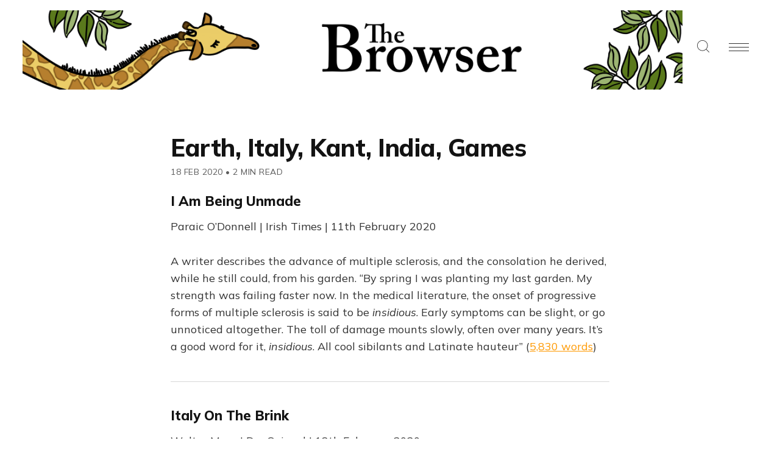

--- FILE ---
content_type: text/html; charset=utf-8
request_url: https://thebrowser.com/earth-italy-kant-india-games/
body_size: 9871
content:
<!DOCTYPE html>
<html lang="en">
<head>

    <meta charset="utf-8" />
    <meta http-equiv="X-UA-Compatible" content="IE=edge" />
    <meta name="HandheldFriendly" content="True" />
    <meta name="viewport" content="width=device-width, initial-scale=1.0" />

    <link rel="preconnect" href="https://fonts.googleapis.com">
    <link rel="preconnect" href="https://fonts.gstatic.com" crossorigin>
    <link href="https://fonts.googleapis.com/css2?family=Mulish:ital,wght@0,400;0,700;0,800;1,400;1,700&display=swap" rel="stylesheet">

    
    <link rel="stylesheet" type="text/css" href="https://thebrowser.com/assets/built/screen.css?v=34506770ef" />
    <link rel="stylesheet" type="text/css" href="https://thebrowser.com/assets/css/components/members.css?v=34506770ef" />

    <title>Earth, Italy, Kant, India, Games - The Browser</title>

    <script>
    // Parse the URL parameter
    function getParameterByName(name, url) {
        if (!url) url = window.location.href;
        name = name.replace(/[\[\]]/g, "\\$&");
        var regex = new RegExp("[?&]" + name + "(=([^&#]*)|&|#|$)"),
            results = regex.exec(url);
        if (!results) return null;
        if (!results[2]) return '';
        return decodeURIComponent(results[2].replace(/\+/g, " "));
    }
    // Give the parameter a variable name
    var action = getParameterByName('action');
    var success = getParameterByName('success');
    var stripe = getParameterByName('stripe');
    </script>

    <script>
    let memberEmail = '';
    let memberSubscriptions = [];
    </script>

    <meta name="description" content="I Am Being Unmade Paraic O’Donnell | Irish Times | 11th February 2020 A writer describes the advance of multiple sclerosis, and the consolation he derived, while he still could, from his garden. “By spring I was planting my last garden. My strength was failing faster now. In the medical literature, the onset of progressive forms of multiple sclerosis is said to be">
    <link rel="icon" href="https://thebrowser.com/content/images/size/w256h256/2020/07/giraffe.png" type="image/png">
    <link rel="canonical" href="https://thebrowser.com/earth-italy-kant-india-games/">
    <meta name="referrer" content="no-referrer-when-downgrade">
    
    <meta property="og:site_name" content="The Browser">
    <meta property="og:type" content="article">
    <meta property="og:title" content="Earth, Italy, Kant, India, Games">
    <meta property="og:description" content="I Am Being Unmade Paraic O’Donnell | Irish Times | 11th February 2020 A writer describes the advance of multiple sclerosis, and the consolation he derived, while he still could, from his garden. “By spring I was planting my last garden. My strength was failing faster now. In the medical literature, the onset of progressive forms of multiple sclerosis is said to be">
    <meta property="og:url" content="https://thebrowser.com/earth-italy-kant-india-games/">
    <meta property="og:image" content="https://thebrowser.com/content/images/image/fetch/h_600,c_limit,f_auto,q_auto:good,fl_progressive:steep/https-3A-2F-2Fbucketeer-e05bbc84-baa3-437e-9518-adb32be77984.s3.amazonaws.com-2Fpublic-2Fimages-2F13332c64-bce5-48e0-90b0-f30cd864a78d_1200x628.png">
    <meta property="article:published_time" content="2020-02-18T21:59:23.000Z">
    <meta property="article:modified_time" content="2020-07-17T05:04:16.000Z">
    <meta property="article:tag" content="newsletter">
    
    <meta property="article:publisher" content="https://www.facebook.com/TheBrowser">
    <meta name="twitter:card" content="summary_large_image">
    <meta name="twitter:title" content="Earth, Italy, Kant, India, Games - The Browser">
    <meta name="twitter:description" content="I Am Being Unmade Paraic O’Donnell | Irish Times | 11th February 2020 A writer describes the advance of multiple sclerosis, and the consolation he derived, while he still could, from his garden. “By spring I was planting my last garden. My strength was failing faster now. In the medical literature, the onset of progressive forms of multiple sclerosis is said to be">
    <meta name="twitter:url" content="https://thebrowser.com/earth-italy-kant-india-games/">
    <meta name="twitter:image" content="https://thebrowser.ghost.io/content/images/size/w1200/2020/07/cover-1.png">
    <meta name="twitter:label1" content="Written by">
    <meta name="twitter:data1" content="Robert Cottrell">
    <meta name="twitter:label2" content="Filed under">
    <meta name="twitter:data2" content="newsletter">
    <meta name="twitter:site" content="@thebrowser">
    <meta name="twitter:creator" content="@robertcottrell">
    <meta property="og:image:width" content="1146">
    <meta property="og:image:height" content="600">
    
    <script type="application/ld+json">
{
    "@context": "https://schema.org",
    "@type": "Article",
    "publisher": {
        "@type": "Organization",
        "name": "The Browser",
        "url": "https://thebrowser.com/",
        "logo": {
            "@type": "ImageObject",
            "url": "https://thebrowser.com/content/images/2020/11/WebsiteBannerHeader5.png"
        }
    },
    "author": {
        "@type": "Person",
        "name": "Robert Cottrell",
        "url": "https://thebrowser.com/author/robert/",
        "sameAs": [
            "https://x.com/robertcottrell"
        ]
    },
    "headline": "Earth, Italy, Kant, India, Games - The Browser",
    "url": "https://thebrowser.com/earth-italy-kant-india-games/",
    "datePublished": "2020-02-18T21:59:23.000Z",
    "dateModified": "2020-07-17T05:04:16.000Z",
    "keywords": "newsletter",
    "description": "I Am Being Unmade\n[https://www.irishtimes.com/culture/books/paraic-o-donnell-ms-is-meticulously-destroying-me-i-am-being-unmade-1.4168380]\nParaic O’Donnell | Irish Times | 11th February 2020\n\nA writer describes the advance of multiple sclerosis, and the consolation he\nderived, while he still could, from his garden. “By spring I was planting my\nlast garden. My strength was failing faster now. In the medical literature, the\nonset of progressive forms of multiple sclerosis is said to be insidious. ",
    "mainEntityOfPage": "https://thebrowser.com/earth-italy-kant-india-games/"
}
    </script>

    <meta name="generator" content="Ghost 6.13">
    <link rel="alternate" type="application/rss+xml" title="The Browser" href="https://thebrowser.com/free/rss/">
    <script defer src="https://cdn.jsdelivr.net/ghost/portal@~2.56/umd/portal.min.js" data-i18n="true" data-ghost="https://thebrowser.com/" data-key="d881950d18ce752d33d1f18736" data-api="https://thebrowser.ghost.io/ghost/api/content/" data-locale="en" crossorigin="anonymous"></script><style id="gh-members-styles">.gh-post-upgrade-cta-content,
.gh-post-upgrade-cta {
    display: flex;
    flex-direction: column;
    align-items: center;
    font-family: -apple-system, BlinkMacSystemFont, 'Segoe UI', Roboto, Oxygen, Ubuntu, Cantarell, 'Open Sans', 'Helvetica Neue', sans-serif;
    text-align: center;
    width: 100%;
    color: #ffffff;
    font-size: 16px;
}

.gh-post-upgrade-cta-content {
    border-radius: 8px;
    padding: 40px 4vw;
}

.gh-post-upgrade-cta h2 {
    color: #ffffff;
    font-size: 28px;
    letter-spacing: -0.2px;
    margin: 0;
    padding: 0;
}

.gh-post-upgrade-cta p {
    margin: 20px 0 0;
    padding: 0;
}

.gh-post-upgrade-cta small {
    font-size: 16px;
    letter-spacing: -0.2px;
}

.gh-post-upgrade-cta a {
    color: #ffffff;
    cursor: pointer;
    font-weight: 500;
    box-shadow: none;
    text-decoration: underline;
}

.gh-post-upgrade-cta a:hover {
    color: #ffffff;
    opacity: 0.8;
    box-shadow: none;
    text-decoration: underline;
}

.gh-post-upgrade-cta a.gh-btn {
    display: block;
    background: #ffffff;
    text-decoration: none;
    margin: 28px 0 0;
    padding: 8px 18px;
    border-radius: 4px;
    font-size: 16px;
    font-weight: 600;
}

.gh-post-upgrade-cta a.gh-btn:hover {
    opacity: 0.92;
}</style><script async src="https://js.stripe.com/v3/"></script>
    <script defer src="https://cdn.jsdelivr.net/ghost/sodo-search@~1.8/umd/sodo-search.min.js" data-key="d881950d18ce752d33d1f18736" data-styles="https://cdn.jsdelivr.net/ghost/sodo-search@~1.8/umd/main.css" data-sodo-search="https://thebrowser.ghost.io/" data-locale="en" crossorigin="anonymous"></script>
    
    <link href="https://thebrowser.com/webmentions/receive/" rel="webmention">
    <script defer src="/public/cards.min.js?v=34506770ef"></script>
    <link rel="stylesheet" type="text/css" href="/public/cards.min.css?v=34506770ef">
    <script defer src="/public/comment-counts.min.js?v=34506770ef" data-ghost-comments-counts-api="https://thebrowser.com/members/api/comments/counts/"></script>
    <script defer src="/public/member-attribution.min.js?v=34506770ef"></script>
    <script defer src="/public/ghost-stats.min.js?v=34506770ef" data-stringify-payload="false" data-datasource="analytics_events" data-storage="localStorage" data-host="https://thebrowser.com/.ghost/analytics/api/v1/page_hit"  tb_site_uuid="4cd82cb0-5ce4-42ef-863e-6c2cdf544d66" tb_post_uuid="831ca7f6-4bdc-4155-8af1-aca7cb3ba77a" tb_post_type="post" tb_member_uuid="undefined" tb_member_status="undefined"></script><style>:root {--ghost-accent-color: #ea7600;}</style>
    <!-- fixing a distortion in images in Ghost 4.something -->
<style>img.kg-image { height: auto; }</style> 
<!-- google analytics tag, global -->
<!-- Google tag (gtag.js) --> <script async src="https://www.googletagmanager.com/gtag/js?id=G-JDHN7DB2R8"></script> <script> window.dataLayer = window.dataLayer || []; function gtag(){dataLayer.push(arguments);} gtag('js', new Date()); gtag('config', 'G-JDHN7DB2R8'); </script>
<!-- THIS HAS NO EFFECT hiding sunday supplements and top of the weeks from archive -->
<style>.js-postfeed .tag-sunday-supplement, .js-postfeed .tag-top-of-the-week { display: none; }</style> 

<!-- Plausible analytics script -->
<script async defer data-domain="thebrowser.com" src="https://plausible.io/js/plausible.js"></script>
<script>window.plausible = window.plausible || function() { (window.plausible.q = window.plausible.q || []).push(arguments) }</script>

<!-- If anyone ever visits a link with ?action=signup they get redirected to /subscribed -->
 <script>
    function getParameterByName(name, url) {
        if (!url) url = window.location.href;
        name = name.replace(/[\[\]]/g, "\\$&");
        var regex = new RegExp("[?&]" + name + "(=([^&#]*)|&|#|$)"),
            results = regex.exec(url);
        if (!results) return null;
        if (!results[2]) return '';
        return decodeURIComponent(results[2].replace(/\+/g, " "));
    }
    var action = getParameterByName('action');
    if (action == 'signup') {
        window.location = '/subscribed/';
    }
</script>

</head>
<body class="post-template tag-hash-substack tag-newsletter ">

<!-- Google Tag Manager (noscript) -->
<noscript><iframe src="https://www.googletagmanager.com/ns.html?id=GTM-MPWFLQ3"
height="0" width="0" style="display:none;visibility:hidden"></iframe></noscript>
<!-- End Google Tag Manager (noscript) -->

<div class="gh-viewport">

<header id="gh-head" class="gh-head gh-head-brandnavactions">
    <nav class="gh-head-inner">

        <div class="gh-head-brand">
            <a class="gh-head-logo" href="https://thebrowser.com">
                    <img src="https://thebrowser.com/content/images/2020/11/WebsiteBannerHeader5.png" alt="The Browser" />
            </a>
            <div class="gh-rightmenu">
                <a id="search" class="gh-search-icon" role="button" aria-label="Search"><svg xmlns="http://www.w3.org/2000/svg" viewBox="0 0 24 24">
  <title>
    search
  </title>
  <path d="M23.5 24c-.134 0-.259-.052-.354-.146l-5.589-5.589C15.617 20.031 13.121 21 10.5 21 4.71 21 0 16.29 0 10.5S4.71 0 10.5 0 21 4.71 21 10.5c0 2.621-.969 5.117-2.736 7.057l5.589 5.589c.095.095.147.22.147.354s-.052.259-.146.354-.22.146-.354.146zm-13-23C5.262 1 1 5.262 1 10.5S5.262 20 10.5 20s9.5-4.262 9.5-9.5S15.738 1 10.5 1z"/>
</svg>
</a>
                <a id="burger" class="gh-burger" role="button" aria-label="Navigation Menu" aria-hidden="true">
                    <div class="gh-burger-box">
                        <div class="gh-burger-inner"></div>
                    </div>
                </a>
            </div>
        </div>
        <div class="gh-head-menu">
            <ul class="nav">
    <li class="nav-home"><a href="https://thebrowser.com/">Home</a></li>
    <li class="nav-crossword"><a href="https://thebrowser.com/crossword/">Crossword</a></li>
    <li class="nav-letters-to-the-editor"><a href="https://thebrowser.com/letters-to-the-editor/">Letters To The Editor</a></li>
    <li class="nav-reader"><a href="https://thebrowser.com/reader/">Reader</a></li>
    <li class="nav-notes-interviews"><a href="https://thebrowser.com/notes/">Notes &amp; Interviews</a></li>
    <li class="nav-gift-subscriptions"><a href="https://thebrowser.com/gift/">Gift Subscriptions</a></li>
    <li class="nav-classifieds"><a href="https://www.passionfroot.me/thebrowser">Classifieds</a></li>
    <li class="nav-integrations"><a href="https://thebrowser.com/integrations/">Integrations</a></li>
    <li class="nav-contact"><a href="https://thebrowser.com/contact/">Contact</a></li>
    <li class="nav-about"><a href="https://thebrowser.com/about/">About</a></li>
</ul>

        </div>
        <div class="gh-head-actions">
            <div class="gh-head-actions-list">
                    <a class="gh-button" href="#/portal/signin/">Sign in</a>
                    <a class="gh-button gh-button-primary" href="#/portal/signup">Join The Browser</a>
            </div>
        </div>
    </nav>
</header>


<main class="gh-main">

    

<article class="gh-article post tag-hash-substack tag-newsletter no-image">

    <header class="gh-header gh-canvas">
        <h1 class="gh-title">Earth, Italy, Kant, India, Games</h1>
        <span class="gh-post-meta"><time datetime="2020-02-18">18 Feb 2020</time> <span class="bull">&bull;</span> 2 min read</span>
    </header>
    <br />


    <section class="gh-content gh-canvas">

            <h3 class="gh-toc-fix visually-hidden"></h3> 

            
            <h3 id="i-am-being-unmade"><a href="https://www.irishtimes.com/culture/books/paraic-o-donnell-ms-is-meticulously-destroying-me-i-am-being-unmade-1.4168380?ref=thebrowser.com">I Am Being Unmade</a></h3><p>Paraic O’Donnell | Irish Times | 11th February 2020</p><p>A writer describes the advance of multiple sclerosis, and the consolation he derived, while he still could, from his garden. “By spring I was planting my last garden. My strength was failing faster now. In the medical literature, the onset of progressive forms of multiple sclerosis is said to be <em>insidious</em>. Early symptoms can be slight, or go unnoticed altogether. The toll of damage mounts slowly, often over many years. It’s a good word for it, <em>insidious</em>. All cool sibilants and Latinate hauteur” (<a href="https://www.irishtimes.com/culture/books/paraic-o-donnell-ms-is-meticulously-destroying-me-i-am-being-unmade-1.4168380?ref=thebrowser.com">5,830 words</a>)</p><hr><h3 id="italy-on-the-brink"><a href="https://www.spiegel.de/international/europe/country-on-the-brink-a-search-for-the-source-of-italy-s-malaise-a-43adf0e8-bfab-4f8c-9340-3f7f3059babe?ref=thebrowser.com">Italy On The Brink</a></h3><p>Walter Mayr | Der Spiegel | 18th February 2020</p><p><em>Spiegel’s</em> correspondent in Italy asks what many must have thought, but few have stated quite so bluntly. Why is this country such a mess? And not even an exuberant mess, as it once seemed, but a miserable mess: 46% of Italians claim to be profoundly unhappy. Rome is “less livable than Bucharest or Sofia. if you ask the city's own residents”. Venice is “a city facing cardiac arrest, petrified, with no identity”. Everywhere, there is a “deep disgust with everything having to do with the state” (<a href="https://www.spiegel.de/international/europe/country-on-the-brink-a-search-for-the-source-of-italy-s-malaise-a-43adf0e8-bfab-4f8c-9340-3f7f3059babe?ref=thebrowser.com">3,100 words</a>)</p><hr><h3 id="what-lies-beyond-the-senses"><a href="https://www.the-tls.co.uk/articles/immanuel-kant-what-lies-beyond-the-senses/?ref=thebrowser.com">What Lies Beyond The Senses</a></h3><p>Allen Wood | TLS | 18th February 2020</p><p>Accessible introduction to the ideas of Immanuel Kant. “Kant’s philosophy tells us to take responsibility for our own lives. It sees human understanding as the law-giver of nature, morality as resting on autonomy, aesthetic experience as dependent on our experience of our faculties and our moral vocation. We might think of it, therefore, as secular, anti-religious or irreligious. Kant would protest against this interpretation. He seeks not to reject religion but to understand it and reform it” (<a href="https://www.the-tls.co.uk/articles/immanuel-kant-what-lies-beyond-the-senses/?ref=thebrowser.com">2,950 words</a>)</p><hr><h3 id="india-intimations-of-an-ending"><a href="https://caravanmagazine.in/politics/rise-and-rise-of-hindu-nation?ref=thebrowser.com">India: Intimations Of An Ending</a></h3><p>Arundhati Roy | Caravan | 21st November 2019</p><p>On the rise of Hindu nationalism, and of the Indian far right. “Here is a continent seeking to shrink itself into a country. Not even a country, but a province. A primitive, ethno-religious province. This is turning out to be an unimaginably violent process — a kind of slow-motion political fission, triggering a radioactivity that has begun to contaminate everything around it. That it will self-destruct is not in doubt. The question is what else, who else and how much else will go down with it” (<a href="https://caravanmagazine.in/politics/rise-and-rise-of-hindu-nation?ref=thebrowser.com">10,900 words</a>)</p><hr><h3 id="where-be-dragons"><a href="https://antonhowes.substack.com/p/age-of-invention-where-be-dragons?ref=thebrowser.com">Where Be Dragons</a></h3><p>Anton Howe | Age Of Invention | 13th February 2020</p><p>We’ve been using dice, or something like them, since 3000 BC. We’ve had chess for millennia, and card games for centuries. So why did nobody get around to inventing role-playing board games until the early 19th century? “Physically, there was nothing that actually stopped the invention of such games centuries or even millennia earlier. It required no special level of science, skill, or materials. Rather than there being any constraints, I think it’s simply because innovation in general is so extremely rare” (<a href="https://antonhowes.substack.com/p/age-of-invention-where-be-dragons?ref=thebrowser.com">1,370 words</a>)</p><hr><p><strong>Video:</strong> <a href="https://vimeo.com/392173581?ref=thebrowser.com">Dans La Nuit | Agathe Simoulin</a>. Gripping animated adaptation of a story by Maupassant, in which the dead return to tell the truth about their lives (<a href="https://vimeo.com/392173581?ref=thebrowser.com">4m 24s</a>)</p><p><strong>Audio:</strong> <a href="https://www.poetryfoundation.org/podcasts/152528/the-ode-on-a-grecian-urn?ref=thebrowser.com">Ode On A Grecian Urn | Poetry Foundation</a>. Keats, you are thinking. But no. This Ode is by Patricia Lockwood, and has a vivacity all its own (<a href="https://www.poetryfoundation.org/podcasts/152528/the-ode-on-a-grecian-urn?ref=thebrowser.com">4m 13s</a>)</p><p><strong>Afterthought: </strong><br>”Believing in progress does not mean believing that any progress has yet been made”<br>— Franz Kafka</p><figure class="kg-card kg-image-card"><img src="https://thebrowser.com/content/images/public/images/13332c64-bce5-48e0-90b0-f30cd864a78d_1200x628.png" class="kg-image" alt loading="lazy"></figure>


    </section>

    <footer class="gh-footer gh-canvas">

        

    </footer>

</article>

<aside class="gh-readmore">
    <div class="gh-readmore-inner">
        <div class="gh-readmore-next">
            <a href="/atheism-crime-motels-age-money/"><svg viewBox="0 0 17 27" xmlns="http://www.w3.org/2000/svg"><path d="M15.54 2.426l-13.143 11.5 13.143 11.5" stroke-width="3" stroke="currentColor" fill="none" fill-rule="evenodd" stroke-linecap="round" stroke-linejoin="round"/></svg> <h4>Atheism, Crime, Motels, Age, Money</h4></a>
        </div>
        <div class="gh-readmore-prev">
            <a href="/reagan-wealth-wheels-dogs-design/">
                <h4>Reagan, Wealth, Wheels, Dogs, Design</h4> <svg viewBox="0 0 18 27" xmlns="http://www.w3.org/2000/svg"><path d="M2.397 25.426l13.143-11.5-13.143-11.5" stroke-width="3" stroke="currentColor" fill="none" fill-rule="evenodd" stroke-linecap="round" stroke-linejoin="round"/></svg>

            </a>
        </div>
    </div>
</aside>





    
<div class="pico-cta">
    <div class="pico-container">
        <form class="gh-auth-form" data-members-form="subscribe">
            <h3 class="subscribe-title">Get the free daily newsletter</h3>
            <p>Join <strong>150,000+
</strong> curious readers who grow with us every day</p>
            <div class="gh-auth-box">
                <input class="gh-input" data-members-email type="email" placeholder="your.email@example.com" required="true" autocomplete="false" />
                <button class="gh-button gh-button-primary" type="submit">
                    <span class="gh-button-content">Subscribe</span>
                    <span class="gh-button-loader"><svg version="1.1" id="loader-1" xmlns="http://www.w3.org/2000/svg" xmlns:xlink="http://www.w3.org/1999/xlink" x="0px"
    y="0px" width="40px" height="40px" viewBox="0 0 40 40" enable-background="new 0 0 40 40" xml:space="preserve">
    <path opacity="0.2" fill="#000" d="M20.201,5.169c-8.254,0-14.946,6.692-14.946,14.946c0,8.255,6.692,14.946,14.946,14.946
s14.946-6.691,14.946-14.946C35.146,11.861,28.455,5.169,20.201,5.169z M20.201,31.749c-6.425,0-11.634-5.208-11.634-11.634
c0-6.425,5.209-11.634,11.634-11.634c6.425,0,11.633,5.209,11.633,11.634C31.834,26.541,26.626,31.749,20.201,31.749z" />
    <path fill="#000" d="M26.013,10.047l1.654-2.866c-2.198-1.272-4.743-2.012-7.466-2.012h0v3.312h0
C22.32,8.481,24.301,9.057,26.013,10.047z">
        <animateTransform attributeType="xml" attributeName="transform" type="rotate" from="0 20 20" to="360 20 20"
            dur="0.5s" repeatCount="indefinite" />
    </path>
</svg></span>
                </button>
            </div>
            <p class="pico-cta-msg"><small>No spam. No nonsense. Unsubscribe anytime.</small></p>
            <div class="message-success"><strong>Great!</strong> Check your inbox and click the link to confirm your subscription</div>
            <div class="message-error">Please enter a valid email address!</div>
        </form>
    </div>
</div>


</main>

<footer class="gh-foot">
    <div>
        <div class="gh-foot-meta">
            <strong>The Browser</strong>
        </div>
        <div class="gh-foot-menu">
            <ul class="nav">
    <li class="nav-about"><a href="https://thebrowser.com/about/">About</a></li>
    <li class="nav-terms"><a href="https://thebrowser.com/terms/">Terms</a></li>
    <li class="nav-privacy"><a href="https://thebrowser.com/privacy/">Privacy</a></li>
    <li class="nav-contact"><a href="https://thebrowser.com/contact/">Contact</a></li>
    <li class="nav-log-in"><a href="https://thebrowser.com/signin/">Log In</a></li>
</ul>

         </div>
    </div>
    <div style="
    text-align: center;
">
        <a class="gh-powered" href="https://ghost.org?via=uri14" target="_blank" rel="noopener"><svg width="36" height="35" viewBox="0 0 36 35" fill="none" xmlns="http://www.w3.org/2000/svg">
<path fill-rule="evenodd" clip-rule="evenodd" d="M18.0852 2.25299C26.7878 2.25299 33.8533 9.27457 33.8533 17.9231C33.8533 26.5717 26.7878 33.5933 18.0852 33.5933C9.38252 33.5933 2.31708 26.5717 2.31708 17.9231C2.31708 9.27457 9.38252 2.25299 18.0852 2.25299ZM5.64019 14.6163C6.42843 8.12495 9.9093 4.89848 17.7591 4.02166C21.5017 3.60355 25.7516 6.76555 26.9518 8.2219C29.377 11.1648 32.4378 14.6675 32.4378 18.6122C32.4378 23.9303 28.1505 26.9165 23.5771 29.3481C21.516 30.4441 19.2892 31.5047 16.7456 31.5047C10.2083 31.5047 4.70616 26.4028 4.70616 19.9061C4.70616 18.1793 5.42437 16.3936 5.64019 14.6163Z" fill="#15171A"/>
<path fill-rule="evenodd" clip-rule="evenodd" d="M18 35C27.5373 35 35.2687 27.3165 35.2687 17.8385C35.2687 8.36044 27.5373 0.676971 18 0.676971C8.46269 0.676971 0.731201 8.36044 0.731201 17.8385C0.731201 27.3165 8.46269 35 18 35ZM18 33.0932C26.4776 33.0932 33.35 26.2634 33.35 17.8385C33.35 9.41356 26.4776 2.58381 18 2.58381C9.52241 2.58381 2.64997 9.41356 2.64997 17.8385C2.64997 26.2634 9.52241 33.0932 18 33.0932Z" fill="#15171A"/>
</svg> Publish with Ghost</a></span>
    </div>
</footer>

</div>

<div class="gh-notification gh-notification-subscribe">
    <a class="gh-notification-close" href="javascript:;"></a>
    You've successfully subscribed to The Browser
</div>

<div class="gh-notification gh-notification-signin">
    <a class="gh-notification-close" href="javascript:;"></a>
    Welcome back! You've successfully signed in
</div>

<div class="gh-notification gh-notification-error gh-notification-expired">
    <a class="gh-notification-close" href="/signin/"></a>
    Could not sign in! Login link expired. <a href="/signin/">Click here to retry</a>
</div>

<div class="gh-notification gh-notification-error gh-notification-cookies-disabled">
    <a class="gh-notification-close" href="javascript:;"></a>
    Cookies must be enabled in your browser to sign in
</div>




    <script src="https://code.jquery.com/jquery-3.4.1.min.js" integrity="sha256-CSXorXvZcTkaix6Yvo6HppcZGetbYMGWSFlBw8HfCJo=" crossorigin="anonymous"></script>

    <div id="search-modal" class="gh-modal-backdrop">
        <div class="gh-modal gh-search-modal">
            <div class="gh-modal-content gh-container">
                <div class="gh-modal-head">
                    <form class="gh-search-input">
                        <span><svg xmlns="http://www.w3.org/2000/svg" viewBox="0 0 24 24">
  <title>
    search
  </title>
  <path d="M23.5 24c-.134 0-.259-.052-.354-.146l-5.589-5.589C15.617 20.031 13.121 21 10.5 21 4.71 21 0 16.29 0 10.5S4.71 0 10.5 0 21 4.71 21 10.5c0 2.621-.969 5.117-2.736 7.057l5.589 5.589c.095.095.147.22.147.354s-.052.259-.146.354-.22.146-.354.146zm-13-23C5.262 1 1 5.262 1 10.5S5.262 20 10.5 20s9.5-4.262 9.5-9.5S15.738 1 10.5 1z"/>
</svg>
</span>
                        <label class="hidden" for="search">Search</label>
                        <input id="search-input" type=text placeholder="Search everything" autocomplete="off" autofocus="true"
                        onfocus="this.value = ''" name="search" aria-label="Search" />
                    </form>
                    <div id="search-close" class="gh-search-close" role="button" aria-label="Close Search"><svg version="1" xmlns="http://www.w3.org/2000/svg" viewBox="0 0 24 24"><path d="M12.707 12L23.854.854a.5.5 0 0 0-.707-.707L12 11.293.854.146a.5.5 0 0 0-.707.707L11.293 12 .146 23.146a.5.5 0 0 0 .708.708L12 12.707l11.146 11.146a.5.5 0 1 0 .708-.706L12.707 12z"/></svg>
</div>
                </div>
                <div class="gh-modal-body">
                    <div id="hits"></div>
                </div>
                </div>
            </div>
        </div>
    </div>

    <link rel="stylesheet" href="https://cdn.jsdelivr.net/npm/instantsearch.css@7.3.1/themes/reset-min.css" integrity="sha256-t2ATOGCtAIZNnzER679jwcFcKYfLlw01gli6F6oszk8=" crossorigin="anonymous">

    <script src="https://thebrowser.com/assets/built/algoliasearch-lite.umd.js?v=34506770ef"></script>
    <script src="https://thebrowser.com/assets/built/instantsearch.production.min.js?v=34506770ef"></script>
    <script src="https://thebrowser.com/assets/built/search.js?v=34506770ef"></script>

    <script src="https://thebrowser.com/assets/built/jquery.fitvids.js?v=34506770ef"></script>
    <script>
    var images = document.querySelectorAll('.kg-gallery-image img');
    images.forEach(function (image) {
        var container = image.closest('.kg-gallery-image');
        var width = image.attributes.width.value;
        var height = image.attributes.height.value;
        var ratio = width / height;
        container.style.flex = ratio + ' 1 0%';
    });
    $(document).ready(function () {
        var $postContent = $(".gh-content");
        $postContent.fitVids();
    });
    </script>


<script>

    document.addEventListener('DOMContentLoaded', function() {
        // Mobile Menu Trigger
        document.getElementById('burger').addEventListener('click', function() {
            document.body.classList.toggle('gh-head-open');
        }, false);

        if (action == 'subscribe') {
            window.location = 'https://thebrowser.com/subscribed/?action=welcome';
        }
        if (action == 'signup') {
            window.location = 'https://thebrowser.com/welcome/?action=welcome';
        }
        if (action == 'welcome') {
            document.body.classList.add("subscribe-success");
        }
        if (action == 'signin') {
            if (!navigator.cookieEnabled) {
                window.location = 'https://thebrowser.com/?action=cookiesdisabled';
            } else {
                if (success == 'false') {
                    window.location = 'https://thebrowser.com/?action=expired';
                } else {
                    window.location = 'https://thebrowser.com/members/?action=hello';
                }
            }
        }
        if (action == 'hello') {
            document.body.classList.add("signin-success");
        }
        if (action == 'expired') {
            document.body.classList.add("signin-expired");
        }
        if (action == 'cookiesdisabled') {
            document.body.classList.add("signin-cookies-disabled");
        }
        if (stripe == 'cancel') {
            window.location = 'https://thebrowser.com/pricing/';
        }
        if (stripe == 'success') {
            plausible('StripeSuccess');
            window.location = 'https://thebrowser.com/confirm/';
        }

        Array.from(document.getElementsByClassName('gh-notification-close')).forEach(closeOption => {
            closeOption.addEventListener('click', function() {
                this.parentElement.classList.add('closed');
                var uri = window.location.toString();
                if (uri.indexOf("?") > 0) {
                    var clean_uri = uri.substring(0, uri.indexOf("?"));
                    window.history.replaceState({}, document.title, clean_uri);
                }
            }, false);
        });

    });
</script>





<script>
	let links = document.querySelectorAll('.gh-content a');
	links.forEach((link) => {
        if(link.hostname != location.hostname) { // If the link isn't internal
            link.target = "_blank"; // Open it in a new tab
            link.rel = "noopener"; // Prevents risky cross-origin behaviour
        }
	});
</script>

<!-- Catches whenever someone clicks on the Portal button  -->
<script>
    setTimeout(function(){
        document.querySelector('[title="portal-trigger"]')
            .contentDocument
            .getElementsByClassName('gh-portal-triggerbtn-container')[0]
            .onclick = function() {
            console.log('Portal');
            plausible('Portal');
        }
    }, 3000);
    

</script>

    <!-- cove comments thingy to send emails -->
<script src="https://cdn.cove.chat/tools.js" data-cove-id="7b54c48a7c4e1f731959f7f8ca718527" async></script>

</body>
</html>
